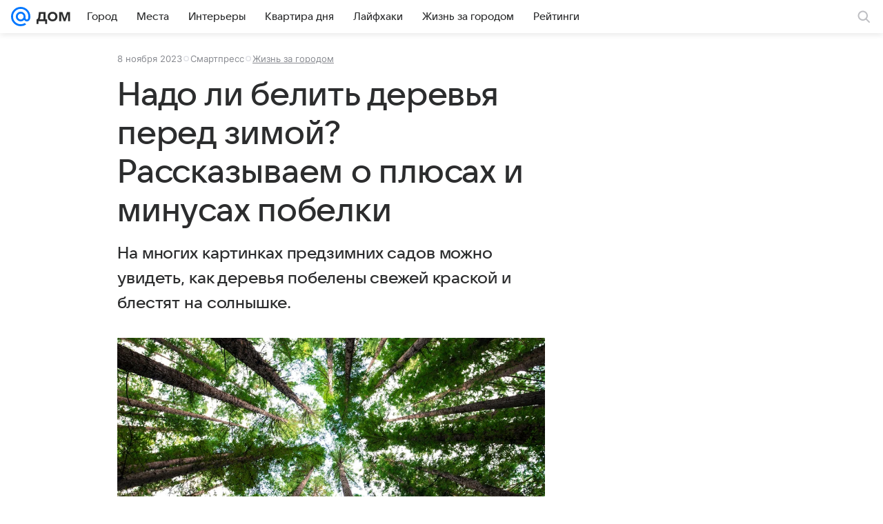

--- FILE ---
content_type: text/plain; charset=utf-8
request_url: https://media-stat.mail.ru/metrics/1.0/
body_size: 698
content:
eyJhbGciOiJkaXIiLCJjdHkiOiJKV1QiLCJlbmMiOiJBMjU2R0NNIiwidHlwIjoiSldUIn0..orGGiUPDVgxq3ATY.[base64].gNSmQt3Dz-03-RKV7xapJA